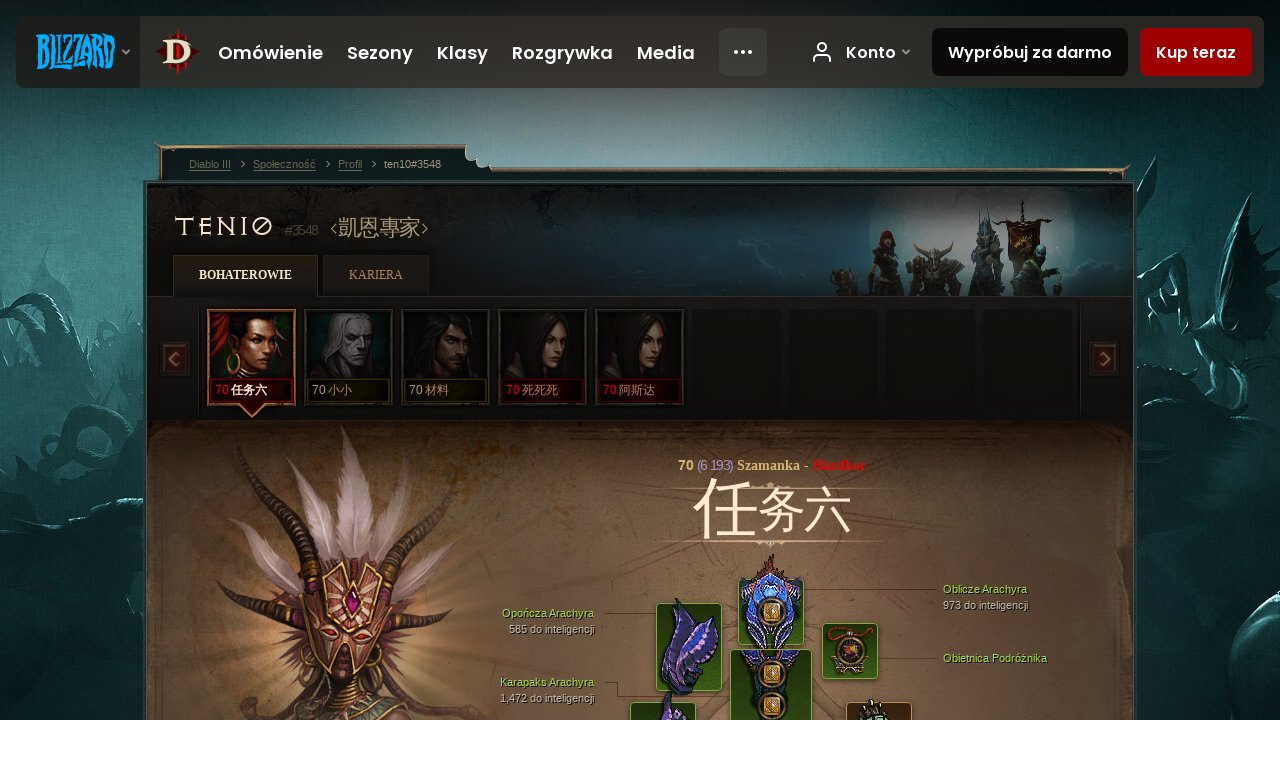

--- FILE ---
content_type: text/html;charset=UTF-8
request_url: https://kr.diablo3.blizzard.com/pl-pl/profile/ten10-3548/hero/61267041
body_size: 13410
content:
<!DOCTYPE html>
<html xmlns="http://www.w3.org/1999/xhtml" xml:lang="pl-pl" lang="pl-pl">
<head xmlns:og="http://ogp.me/ns#" xmlns:fb="http://ogp.me/ns/fb#">
<script type="text/javascript">
//<![CDATA[
var BlzCookieConsent = {
host: "blizzard.com",
onetrustScriptUrl: "https://cdn.cookielaw.org/scripttemplates/otSDKStub.js",
onetrustDomainScript: "22011b0f-2c46-49a3-a7bf-5f98a4d4da65",
cookieInfoUrlPattern: "/cookies/?$"
}
//]]>
</script>
<script type="text/javascript" src="/static/js/libs/cookie-consent-filter-compat.js?v=58-137" defer></script>
<script>
//<![CDATA[
var dataLayer = dataLayer|| [];
dataLayer.push({
"authenticated": "0" });
(function(w,d,s,l,i){w[l]=w[l]||[];w[l].push({"gtm.start":new Date().getTime(),event:"gtm.js"});var f=d.getElementsByTagName(s)[0], j=d.createElement(s),dl=l!="dataLayer"?"&amp;l="+l:"";j.async=true;j.src=
"//www.googletagmanager.com/gtm.js?id="+i+dl;f.parentNode.insertBefore(j,f);})
(window,document,"script","dataLayer","GTM-TVHPB9J");
//]]>
</script>
<meta http-equiv="imagetoolbar" content="false" />
<meta http-equiv="X-UA-Compatible" content="IE=edge,chrome=1" />
<title>ten10#3548 - Społeczność - Diablo III</title>
<link rel="icon" href="/static/images/icons/favicon.ico?v=58-137" type="image/x-icon" />
<link rel="shortcut icon" href="/static/images/icons/favicon.ico?v=58-137" type="image/x-icon" />
<link rel="stylesheet" type="text/css" media="all" href="/static/local-common/css/common-game-site.min.css?v=58-137" />
<link rel="stylesheet" type="text/css" media="all" href="/static/css/legal/ratings.css?v=58-137" />
<link rel="stylesheet" type="text/css" media="all" href="/static/css/d3.css?v=137" />
<link rel="stylesheet" type="text/css" media="all" href="/static/css/tooltips.css?v=137" />
<link rel="stylesheet" type="text/css" media="all" href="/static/css/profile/shared.css?v=58-137" />
<link rel="stylesheet" type="text/css" media="all" href="/static/css/profile/hero.css?v=58-137" />
<link rel="stylesheet" type="text/css" media="all" href="/static/css/tool/gear-calculator/hero-slots.css?v=58-137" />
<!--[if IE 6]> <link rel="stylesheet" type="text/css" media="all" href="/static/css/tooltips-ie6.css?v=137" />
<![endif]-->
<script type="text/javascript" src="/static/local-common/js/third-party.js?v=58-137"></script>
<script type="text/javascript" src="/static/local-common/js/common-game-site.min.js?v=58-137"></script>
<meta name="twitter:card" content="summary" />
<meta name="twitter:title" content="ten10#3548 - Społeczność - Diablo III" />
<meta name="twitter:description" content="Poziom 70 witch-doctor" />
<meta name="twitter:image:src" content="https://assets.diablo3.blizzard.com/d3/icons/portraits/100/witchdoctor_female.png" />
<!--[if IE 6]> <script type="text/javascript">
//<![CDATA[
try { document.execCommand('BackgroundImageCache', false, true) } catch(e) {}
//]]>
</script>
<![endif]-->
<script type="text/javascript">
//<![CDATA[
var Core = Core || {},
Login = Login || {};
Core.staticUrl = '/static';
Core.sharedStaticUrl = '/static/local-common';
Core.baseUrl = '/pl-pl';
Core.projectUrl = '';
Core.cdnUrl = 'https://blzmedia-a.akamaihd.net';
Core.supportUrl = 'http://kr.battle.net/support/';
Core.secureSupportUrl = 'https://kr.battle.net/support/';
Core.project = 'd3';
Core.locale = 'pl-pl';
Core.language = 'pl';
Core.region = 'kr';
Core.shortDateFormat = 'dd.MM.yyyy';
Core.dateTimeFormat = 'dd.MM.yyyy HH:mm';
Core.loggedIn = false;
Core.userAgent = 'web';
Login.embeddedUrl = 'https://kr.battle.net/login/login.frag';
var Flash = Flash || {};
Flash.videoPlayer = 'https://blzmedia-a.akamaihd.net/global-video-player/themes/d3/video-player.swf';
Flash.videoBase = 'https://blzmedia-a.akamaihd.net/d3/media/videos';
Flash.ratingImage = 'https://blzmedia-a.akamaihd.net/global-video-player/ratings/d3/pl-pl.jpg';
Flash.expressInstall = 'https://blzmedia-a.akamaihd.net/global-video-player/expressInstall.swf';
Flash.videoBase = 'https://assets.diablo3.blizzard.com/d3/media/videos';
//]]>
</script>
<meta property="fb:app_id" content="155068716934" />
<meta property="og:site_name" content="Diablo III" />
<meta property="og:locale" content="pl_PL" />
<meta property="og:type" content="website" />
<meta property="og:url" content="https://kr.diablo3.blizzard.com/pl-pl/profile/ten10-3548/hero/61267041" />
<meta property="og:image" content="https://assets.diablo3.blizzard.com/d3/icons/portraits/100/witchdoctor_female.png" />
<meta property="og:image" content="https://blzmedia-a.akamaihd.net/battle.net/logos/og-d3.png" />
<meta property="og:image" content="https://blzmedia-a.akamaihd.net/battle.net/logos/og-blizzard.png" />
<meta property="og:title" content="任务六" />
<meta property="og:description" content="Poziom 70 witch-doctor" />
<link rel="canonical" href="https://kr.diablo3.blizzard.com/pl-pl/profile/ten10-3548/hero/61267041" />
<meta property="d3-cloud-provider" content="aws" />
<meta property="d3-app-name" content="d3-site-prod-kr" />
<meta property="d3-app-version" content="9.5.0" />
</head>
<body class="pl-pl profile profile-hero" itemscope="itemscope" itemtype="http://schema.org/WebPage" data-legal-country="US">
<noscript><iframe src="https://www.googletagmanager.com/ns.html?id=GTM-TVHPB9J"
height="0" width="0" style="display:none;visibility:hidden"></iframe></noscript>
<blz-nav
locale="pl-pl"
content="d3"
link-prefix="https://diablo3.blizzard.com/"
hidden
>
<script async src="https://navbar.blizzard.com/static/v1/nav.js"></script>
</blz-nav>
<div class="bg-wrapper">
<div class="wrapper">
<div id="main-content"></div>
<div class="body" itemscope="itemscope" itemtype="http://schema.org/WebPageElement">
<div class="body-top">
<div class="body-bot">



	<div class="profile-wrapper">
		<div class="profile-head">
			<a href="/pl-pl/profile/ten10-3548/">


	<h2 class="header-2" >					ten10
					<span class="battleTag">#3548</span>
					<span class="clan">凱恩專家</span>
</h2>
			</a>
	<span class="clear"><!-- --></span>
		</div>



	<ul class="tab-menu ">
				<li class="menu-heroes ">
					<a href="/pl-pl/profile/ten10-3548/hero/61267041"
					
					 class="tab-active">
					<span>Bohaterowie</span>
					</a>
				</li>
				<li class="menu-career ">
					<a href="/pl-pl/profile/ten10-3548/career"
					
					>
					<span>Kariera</span>
					</a>
				</li>
	</ul>

		<script type="text/javascript">
		//<![CDATA[
				$(function() {
					Profile.baseUrl = '/pl-pl/profile/ten10-3548/';
					Profile.lastHero = 61267041;
					Profile.heroes = [
							{ id: 61267041, name: '任务六', level: 70, 'class': 'witch-doctor', historyType: 'hero' },
							{ id: 96216540, name: '小小', level: 70, 'class': 'necromancer', historyType: 'hero' },
							{ id: 96129831, name: '材料', level: 70, 'class': 'demon-hunter', historyType: 'hero' },
							{ id: 67085827, name: '死死死', level: 70, 'class': 'demon-hunter', historyType: 'hero' },
							{ id: 86835676, name: '阿斯达', level: 70, 'class': 'demon-hunter', historyType: 'hero' }
					];


						Profile.suppressAjaxLoad = true;

						if (window.history.pushState) {
							var activeHero = Profile.getHero(61267041);
							window.history.replaceState(activeHero, activeHero.name, activeHero.id);
						}
						Profile.bindHistory();
				});
		//]]>
		</script>


		<div class="profile-body" id="profile-body">


	<div class="witch-doctor-female">
		<div class="profile-selector MediaCarousel MediaCarousel--heroes" id="heroes">
			<span class="MediaCarousel-page MediaCarousel-page--right MediaCarousel-page--end"><span></span></span>
			<span class="MediaCarousel-page MediaCarousel-page--left MediaCarousel-page--end"><span></span></span>
			<div class="MediaCarousel-scrollWrap">
				<ul class="hero-tabs MediaCarousel-scroll">


						<li class="MediaCarousel-thumb">
							<a class="hero-tab witch-doctor-female hardcore active" href="61267041" data-tooltip="#hero-tab-tooltip-0">
								<span class="hero-portrait">
								</span>
								<span class="level">70</span>
								<span class="name">任务六</span>
							</a>



	<div id="hero-tab-tooltip-0" style="display:none">
		<div class="hero-tab-tooltip profile-tooltip">
			


	<h2 class="subheader-2" >任务六</h2>

			<p class="d3-color-hardcore">
				<strong>70</strong> female
			</p>
				<p class="d3-color-hardcore">Hardkor
				</p>
		</div>
	</div>
						</li>


						<li class="MediaCarousel-thumb">
							<a class="hero-tab necromancer-male " href="96216540" data-tooltip="#hero-tab-tooltip-1">
								<span class="hero-portrait">
								</span>
								<span class="level">70</span>
								<span class="name">小小</span>
							</a>



	<div id="hero-tab-tooltip-1" style="display:none">
		<div class="hero-tab-tooltip profile-tooltip">
			


	<h2 class="subheader-2" >小小</h2>

			<p >
				<strong>70</strong> male
			</p>
		</div>
	</div>
						</li>


						<li class="MediaCarousel-thumb">
							<a class="hero-tab demon-hunter-male " href="96129831" data-tooltip="#hero-tab-tooltip-2">
								<span class="hero-portrait">
								</span>
								<span class="level">70</span>
								<span class="name">材料</span>
							</a>



	<div id="hero-tab-tooltip-2" style="display:none">
		<div class="hero-tab-tooltip profile-tooltip">
			


	<h2 class="subheader-2" >材料</h2>

			<p >
				<strong>70</strong> male
			</p>
		</div>
	</div>
						</li>


						<li class="MediaCarousel-thumb">
							<a class="hero-tab demon-hunter-female hardcore" href="67085827" data-tooltip="#hero-tab-tooltip-3">
								<span class="hero-portrait">
								</span>
								<span class="level">70</span>
								<span class="name">死死死</span>
							</a>



	<div id="hero-tab-tooltip-3" style="display:none">
		<div class="hero-tab-tooltip profile-tooltip">
			


	<h2 class="subheader-2" >死死死</h2>

			<p class="d3-color-hardcore">
				<strong>70</strong> female
			</p>
				<p class="d3-color-hardcore">Hardkor
				</p>
		</div>
	</div>
						</li>


						<li class="MediaCarousel-thumb">
							<a class="hero-tab demon-hunter-female hardcore" href="86835676" data-tooltip="#hero-tab-tooltip-4">
								<span class="hero-portrait">
								</span>
								<span class="level">70</span>
								<span class="name">阿斯达</span>
							</a>



	<div id="hero-tab-tooltip-4" style="display:none">
		<div class="hero-tab-tooltip profile-tooltip">
			


	<h2 class="subheader-2" >阿斯达</h2>

			<p class="d3-color-hardcore">
				<strong>70</strong> female
			</p>
				<p class="d3-color-hardcore">Hardkor
				</p>
		</div>
	</div>
						</li>
							<li class="MediaCarousel-thumb">
								<span class="hero-tab empty-hero"></span>
							</li>
							<li class="MediaCarousel-thumb">
								<span class="hero-tab empty-hero"></span>
							</li>
							<li class="MediaCarousel-thumb">
								<span class="hero-tab empty-hero"></span>
							</li>
							<li class="MediaCarousel-thumb">
								<span class="hero-tab empty-hero"></span>
							</li>
				</ul>
			</div>
		</div>

		<div class="profile-sheet">




	<h2 class="class" >				<a href="/pl-pl/class/witch-doctor/">

					<span><strong>70<span class="paragon-level">(6 193)</span></strong> Szamanka</span>
						<span> - </span>
						<strong class="d3-color-hardcore">Hardkor</strong>

				</a>
</h2>

			

	<h2 class="header-2 name" >任务六</h2>


			<div class="paperdoll" id="paperdoll">

		<div class="weapon-flourish main-hand-flourish elemental-poison"></div>

	<ul class="gear-slots">
	<li class="slot-head">

				<a class="slot-link" href="/pl-pl/item/arachyrs-visage-Unique_Helm_Set_02_p3" data-d3tooltip="item-profile/28323550~61267041~arachyrs-visage~Unique_Helm_Set_02_p3">
				<span class="d3-icon d3-icon-item d3-icon-item-green">
					<span class="icon-item-gradient">
						<span class="icon-item-inner"></span>
					</span>
				</span>

					<span class="image">
					<img src="https://assets.diablo3.blizzard.com/d3/icons/items/large/unique_helm_set_02_p3_witchdoctor_male.png" alt="" />
				</span>

		<span class="sockets-wrapper">
			<span class="sockets-align">
					<span class="socket">
						<img class="gem" src="https://assets.diablo3.blizzard.com/d3/icons/items/small/x1_topaz_10_demonhunter_male.png" />
					</span><br />
			</span>
		</span>
				</a>



	</li>
	<li class="slot-torso">

				<a class="slot-link" href="/pl-pl/item/arachyrs-carapace-Unique_Chest_Set_02_p3" data-d3tooltip="item-profile/28323550~61267041~arachyrs-carapace~Unique_Chest_Set_02_p3">
				<span class="d3-icon d3-icon-item d3-icon-item-green">
					<span class="icon-item-gradient">
						<span class="icon-item-inner"></span>
					</span>
				</span>

					<span class="image">
					<img src="https://assets.diablo3.blizzard.com/d3/icons/items/large/unique_chest_set_02_p3_witchdoctor_male.png" alt="" />
				</span>

		<span class="sockets-wrapper">
			<span class="sockets-align">
					<span class="socket">
						<img class="gem" src="https://assets.diablo3.blizzard.com/d3/icons/items/small/x1_topaz_10_demonhunter_male.png" />
					</span><br />
					<span class="socket">
						<img class="gem" src="https://assets.diablo3.blizzard.com/d3/icons/items/small/x1_topaz_10_demonhunter_male.png" />
					</span><br />
					<span class="socket">
						<img class="gem" src="https://assets.diablo3.blizzard.com/d3/icons/items/small/x1_topaz_10_demonhunter_male.png" />
					</span><br />
			</span>
		</span>
				</a>



	</li>
	<li class="slot-feet">

				<a class="slot-link" href="/pl-pl/item/arachyrs-stride-Unique_Boots_Set_02_p3" data-d3tooltip="item-profile/28323550~61267041~arachyrs-stride~Unique_Boots_Set_02_p3">
				<span class="d3-icon d3-icon-item d3-icon-item-green">
					<span class="icon-item-gradient">
						<span class="icon-item-inner"></span>
					</span>
				</span>

					<span class="image">
					<img src="https://assets.diablo3.blizzard.com/d3/icons/items/large/unique_boots_set_02_p3_witchdoctor_male.png" alt="" />
				</span>

				</a>



	</li>
	<li class="slot-hands">

				<a class="slot-link" href="/pl-pl/item/arachyrs-claws-Unique_Gloves_Set_02_p3" data-d3tooltip="item-profile/28323550~61267041~arachyrs-claws~Unique_Gloves_Set_02_p3">
				<span class="d3-icon d3-icon-item d3-icon-item-green">
					<span class="icon-item-gradient">
						<span class="icon-item-inner"></span>
					</span>
				</span>

					<span class="image">
					<img src="https://assets.diablo3.blizzard.com/d3/icons/items/large/unique_gloves_set_02_p3_witchdoctor_male.png" alt="" />
				</span>

				</a>



	</li>
	<li class="slot-shoulders">

				<a class="slot-link" href="/pl-pl/item/arachyrs-mantle-Unique_Shoulder_Set_02_p3" data-d3tooltip="item-profile/28323550~61267041~arachyrs-mantle~Unique_Shoulder_Set_02_p3">
				<span class="d3-icon d3-icon-item d3-icon-item-green">
					<span class="icon-item-gradient">
						<span class="icon-item-inner"></span>
					</span>
				</span>

					<span class="image">
					<img src="https://assets.diablo3.blizzard.com/d3/icons/items/large/unique_shoulder_set_02_p3_witchdoctor_male.png" alt="" />
				</span>

				</a>



	</li>
	<li class="slot-legs">

				<a class="slot-link" href="/pl-pl/item/arachyrs-legs-Unique_Pants_Set_02_p3" data-d3tooltip="item-profile/28323550~61267041~arachyrs-legs~Unique_Pants_Set_02_p3">
				<span class="d3-icon d3-icon-item d3-icon-item-green">
					<span class="icon-item-gradient">
						<span class="icon-item-inner"></span>
					</span>
				</span>

					<span class="image">
					<img src="https://assets.diablo3.blizzard.com/d3/icons/items/large/unique_pants_set_02_p3_witchdoctor_male.png" alt="" />
				</span>

		<span class="sockets-wrapper">
			<span class="sockets-align">
					<span class="socket">
						<img class="gem" src="https://assets.diablo3.blizzard.com/d3/icons/items/small/x1_topaz_10_demonhunter_male.png" />
					</span><br />
					<span class="socket">
						<img class="gem" src="https://assets.diablo3.blizzard.com/d3/icons/items/small/x1_topaz_10_demonhunter_male.png" />
					</span><br />
			</span>
		</span>
				</a>



	</li>
	<li class="slot-bracers">

				<a class="slot-link" href="/pl-pl" data-d3tooltip="item-profile/28323550~61267041~lakumbas-ornament~P4_Unique_Bracer_102">
				<span class="d3-icon d3-icon-item d3-icon-item-orange">
					<span class="icon-item-gradient">
						<span class="icon-item-inner"></span>
					</span>
				</span>

					<span class="image">
					<img src="https://assets.diablo3.blizzard.com/d3/icons/items/large/p4_unique_bracer_102_demonhunter_male.png" alt="" />
				</span>

				</a>



	</li>
	<li class="slot-mainHand">

				<a class="slot-link" href="/pl-pl/item/sacred-harvester-P1_CeremonialDagger_norm_unique_01" data-d3tooltip="item-profile/28323550~61267041~sacred-harvester~P1_CeremonialDagger_norm_unique_01">
				<span class="d3-icon d3-icon-item d3-icon-item-orange">
					<span class="icon-item-gradient">
						<span class="icon-item-inner"></span>
					</span>
				</span>

					<span class="image">
					<img src="https://assets.diablo3.blizzard.com/d3/icons/items/large/p1_ceremonialdagger_norm_unique_01_witchdoctor_male.png" alt="" />
				</span>

		<span class="sockets-wrapper">
			<span class="sockets-align">
					<span class="socket">
						<img class="gem" src="https://assets.diablo3.blizzard.com/d3/icons/items/small/x1_emerald_10_demonhunter_male.png" />
					</span><br />
			</span>
		</span>
				</a>



	</li>
	<li class="slot-offHand">

				<a class="slot-link" href="/pl-pl/item/vile-hive-P4_Unique_Mojo_001" data-d3tooltip="item-profile/28323550~61267041~vile-hive~P4_Unique_Mojo_001">
				<span class="d3-icon d3-icon-item d3-icon-item-orange">
					<span class="icon-item-gradient">
						<span class="icon-item-inner"></span>
					</span>
				</span>

					<span class="image">
					<img src="https://assets.diablo3.blizzard.com/d3/icons/items/large/p4_unique_mojo_001_witchdoctor_male.png" alt="" />
				</span>

				</a>



	</li>
	<li class="slot-waist">

				<a class="slot-link" href="/pl-pl/item/bakuli-jungle-wraps-P61_Unique_Belt_007" data-d3tooltip="item-profile/28323550~61267041~bakuli-jungle-wraps~P61_Unique_Belt_007">
				<span class="d3-icon d3-icon-item d3-icon-item-orange">
					<span class="icon-item-gradient">
						<span class="icon-item-inner"></span>
					</span>
				</span>

					<span class="image">
					<img src="https://assets.diablo3.blizzard.com/d3/icons/items/large/p61_unique_belt_007_witchdoctor_male.png" alt="" />
				</span>

				</a>



	</li>
	<li class="slot-rightFinger">

				<a class="slot-link" href="/pl-pl/item/the-compass-rose-Unique_Ring_013_x1" data-d3tooltip="item-profile/28323550~61267041~the-compass-rose~Unique_Ring_013_x1">
				<span class="d3-icon d3-icon-item d3-icon-item-green">
					<span class="icon-item-gradient">
						<span class="icon-item-inner"></span>
					</span>
				</span>

					<span class="image">
					<img src="https://assets.diablo3.blizzard.com/d3/icons/items/large/unique_ring_013_x1_witchdoctor_male.png" alt="" />
				</span>

		<span class="sockets-wrapper">
			<span class="sockets-align">
					<span class="socket">
						<img class="gem" src="https://assets.diablo3.blizzard.com/d3/icons/items/small/unique_gem_018_x1_demonhunter_male.png" />
					</span><br />
			</span>
		</span>
				</a>



	</li>
	<li class="slot-leftFinger">

				<a class="slot-link" href="/pl-pl/item/ring-of-emptiness-P42_Unique_Ring_Haunt" data-d3tooltip="item-profile/28323550~61267041~ring-of-emptiness~P42_Unique_Ring_Haunt">
				<span class="d3-icon d3-icon-item d3-icon-item-orange">
					<span class="icon-item-gradient">
						<span class="icon-item-inner"></span>
					</span>
				</span>

					<span class="image">
					<img src="https://assets.diablo3.blizzard.com/d3/icons/items/large/p42_unique_ring_haunt_witchdoctor_male.png" alt="" />
				</span>

				</a>



	</li>
	<li class="slot-neck">

				<a class="slot-link" href="/pl-pl/item/the-travelers-pledge-Unique_Amulet_008_x1" data-d3tooltip="item-profile/28323550~61267041~the-travelers-pledge~Unique_Amulet_008_x1">
				<span class="d3-icon d3-icon-item d3-icon-item-green">
					<span class="icon-item-gradient">
						<span class="icon-item-inner"></span>
					</span>
				</span>

					<span class="image">
					<img src="https://assets.diablo3.blizzard.com/d3/icons/items/large/unique_amulet_008_x1_witchdoctor_male.png" alt="" />
				</span>

		<span class="sockets-wrapper">
			<span class="sockets-align">
					<span class="socket">
						<img class="gem" src="https://assets.diablo3.blizzard.com/d3/icons/items/small/unique_gem_015_x1_demonhunter_male.png" />
					</span><br />
			</span>
		</span>
				</a>



	</li>

	</ul>

	<ul class="gear-labels" id="gear-labels">


		<li class="gear-label slot-head">
				<a href="/pl-pl/item/arachyrs-visage-Unique_Helm_Set_02_p3"
				   data-d3tooltip="item-profile/28323550~61267041~arachyrs-visage~Unique_Helm_Set_02_p3"
				   class="label-link d3-color-green">
						<span class="item-name">Oblicze Arachyra</span>
						<span class="bonus-value bonus-740 long-bonus"
							 style="display:none">
						Zmniejsza wszystkie koszty zasobów o 12.5%.
						</span>
						<span class="bonus-value bonus-392 long-bonus"
							 style="display:none">
						Gniazda (0)
						</span>
						<span class="bonus-value bonus-1211 long-bonus"
							 style="display:none">
						993 do witalności
						</span>
						<span class="bonus-value bonus-1076 long-bonus"
							 style="display:none">
						+2 m do zasięgu podnoszenia złota i kul zdrowia
						</span>
						<span class="bonus-value bonus-253 long-bonus"
							 style="display:none">
						6% większa szansa na trafienie krytyczne
						</span>
						<span class="bonus-value bonus-1210 long-bonus"
							>
						973 do inteligencji
						</span>
				</a>


		</li>


		<li class="gear-label slot-torso">
				<a href="/pl-pl/item/arachyrs-carapace-Unique_Chest_Set_02_p3"
				   data-d3tooltip="item-profile/28323550~61267041~arachyrs-carapace~Unique_Chest_Set_02_p3"
				   class="label-link d3-color-green">
						<span class="item-name">Karapaks Arachyra</span>
						<span class="bonus-value bonus-392 long-bonus"
							 style="display:none">
						Gniazda (0)
						</span>
						<span class="bonus-value bonus-1131 long-bonus"
							 style="display:none">
						Obniża obrażenia zadawane przez przeciwników elitarnych o 11%
						</span>
						<span class="bonus-value bonus-86 long-bonus"
							 style="display:none">
						Kule zdrowia i mikstury przywracają 37,525 pkt. życia
						</span>
						<span class="bonus-value bonus-1211 long-bonus"
							 style="display:none">
						594 do witalności
						</span>
						<span class="bonus-value bonus-1210 long-bonus"
							>
						1,472 do inteligencji
						</span>
				</a>


		</li>


		<li class="gear-label slot-feet">
				<a href="/pl-pl/item/arachyrs-stride-Unique_Boots_Set_02_p3"
				   data-d3tooltip="item-profile/28323550~61267041~arachyrs-stride~Unique_Boots_Set_02_p3"
				   class="label-link d3-color-green">
						<span class="item-name">Krok Arachyra</span>
						<span class="bonus-value bonus-126 long-bonus"
							 style="display:none">
						Regeneruje 6,172 pkt. życia na sek.
						</span>
						<span class="bonus-value bonus-86 long-bonus"
							 style="display:none">
						Kule zdrowia i mikstury przywracają 34,652 pkt. życia
						</span>
						<span class="bonus-value bonus-1211 long-bonus"
							 style="display:none">
						629 do witalności
						</span>
						<span class="bonus-value bonus-1210 long-bonus"
							>
						636 do inteligencji
						</span>
				</a>


		</li>


		<li class="gear-label slot-hands">
				<a href="/pl-pl/item/arachyrs-claws-Unique_Gloves_Set_02_p3"
				   data-d3tooltip="item-profile/28323550~61267041~arachyrs-claws~Unique_Gloves_Set_02_p3"
				   class="label-link d3-color-green">
						<span class="item-name">Szpony Arachyra</span>
						<span class="bonus-value bonus-77 long-bonus"
							 style="display:none">
						246 pkt. doświadczenia za zabicie potwora
						</span>
						<span class="bonus-value bonus-258 long-bonus"
							 style="display:none">
						46% większe obrażenia od trafień krytycznych
						</span>
						<span class="bonus-value bonus-253 long-bonus"
							 style="display:none">
						9% większa szansa na trafienie krytyczne
						</span>
						<span class="bonus-value bonus-1210 long-bonus"
							>
						925 do inteligencji
						</span>
						<span class="bonus-value bonus-1355 long-bonus"
							 style="display:none">
						Szansa na zadanie 0.2% obrażeń obszarowych przy trafieniu
						</span>
				</a>


		</li>


		<li class="gear-label slot-shoulders">
				<a href="/pl-pl/item/arachyrs-mantle-Unique_Shoulder_Set_02_p3"
				   data-d3tooltip="item-profile/28323550~61267041~arachyrs-mantle~Unique_Shoulder_Set_02_p3"
				   class="label-link d3-color-green">
						<span class="item-name">Opończa Arachyra</span>
						<span class="bonus-value bonus-339 long-bonus"
							 style="display:none">
						7,749 obrażeń od cierni
						</span>
						<span class="bonus-value bonus-96 long-bonus"
							 style="display:none">
						+128 do odporności na wszystkie żywioły
						</span>
						<span class="bonus-value bonus-1211 long-bonus"
							 style="display:none">
						630 do witalności
						</span>
						<span class="bonus-value bonus-1076 long-bonus"
							 style="display:none">
						+2 m do zasięgu podnoszenia złota i kul zdrowia
						</span>
						<span class="bonus-value bonus-1210 long-bonus"
							>
						585 do inteligencji
						</span>
						<span class="bonus-value bonus-1355 long-bonus"
							 style="display:none">
						Szansa na zadanie 0.2% obrażeń obszarowych przy trafieniu
						</span>
				</a>


		</li>


		<li class="gear-label slot-legs">
				<a href="/pl-pl/item/arachyrs-legs-Unique_Pants_Set_02_p3"
				   data-d3tooltip="item-profile/28323550~61267041~arachyrs-legs~Unique_Pants_Set_02_p3"
				   class="label-link d3-color-green">
						<span class="item-name">Nogawice Arachyra</span>
						<span class="bonus-value bonus-353 long-bonus"
							 style="display:none">
						6,622 pkt. życia za każde zabicie
						</span>
						<span class="bonus-value bonus-392 long-bonus"
							 style="display:none">
						Gniazda (0)
						</span>
						<span class="bonus-value bonus-34 long-bonus"
							 style="display:none">
						764 pkt. pancerza
						</span>
						<span class="bonus-value bonus-1211 long-bonus"
							 style="display:none">
						623 do witalności
						</span>
						<span class="bonus-value bonus-1210 long-bonus"
							>
						1,181 do inteligencji
						</span>
				</a>


		</li>


		<li class="gear-label slot-bracers">
				<a href="/pl-pl"
				   data-d3tooltip="item-profile/28323550~61267041~lakumbas-ornament~P4_Unique_Bracer_102"
				   class="label-link d3-color-orange">
						<span class="item-name">Ornament Lakumby</span>
						<span class="bonus-value bonus-244 long-bonus"
							 style="display:none">
						Dodaje 20% do obrażeń od ognia
						</span>
						<span class="bonus-value bonus-1211 long-bonus"
							 style="display:none">
						557 do witalności
						</span>
						<span class="bonus-value bonus-253 long-bonus"
							 style="display:none">
						6% większa szansa na trafienie krytyczne
						</span>
						<span class="bonus-value bonus-1210 long-bonus"
							>
						552 do inteligencji
						</span>
				</a>


		</li>


		<li class="gear-label slot-mainHand">
				<a href="/pl-pl/item/sacred-harvester-P1_CeremonialDagger_norm_unique_01"
				   data-d3tooltip="item-profile/28323550~61267041~sacred-harvester~P1_CeremonialDagger_norm_unique_01"
				   class="label-link d3-color-orange">
						<span class="item-name">Święty Żniwiarz</span>
						<span class="weapon-dps">
						3 101,6 ONS
					</span>
						<span class="bonus-value bonus-392 long-bonus"
							 style="display:none">
						Gniazda (0)
						</span>
						<span class="bonus-value bonus-241 long-bonus"
							 style="display:none">
						10% obrażeń
						</span>
						<span class="bonus-value bonus-1211 long-bonus"
							 style="display:none">
						964 do witalności
						</span>
						<span class="bonus-value bonus-258 long-bonus"
							 style="display:none">
						130% większe obrażenia od trafień krytycznych
						</span>
						<span class="bonus-value bonus-1210 long-bonus"
							>
						893 do inteligencji
						</span>
				</a>


		</li>


		<li class="gear-label slot-offHand">
				<a href="/pl-pl/item/vile-hive-P4_Unique_Mojo_001"
				   data-d3tooltip="item-profile/28323550~61267041~vile-hive~P4_Unique_Mojo_001"
				   class="label-link d3-color-orange">
						<span class="item-name">Plugawe Gniazdo</span>
						<span class="bonus-value bonus-1211 long-bonus"
							 style="display:none">
						921 do witalności
						</span>
						<span class="bonus-value bonus-253 long-bonus"
							 style="display:none">
						10% większa szansa na trafienie krytyczne
						</span>
						<span class="bonus-value bonus-1210 long-bonus"
							>
						958 do inteligencji
						</span>
				</a>


		</li>


		<li class="gear-label slot-waist">
				<a href="/pl-pl/item/bakuli-jungle-wraps-P61_Unique_Belt_007"
				   data-d3tooltip="item-profile/28323550~61267041~bakuli-jungle-wraps~P61_Unique_Belt_007"
				   class="label-link d3-color-orange">
						<span class="item-name">Dżunglowe Owijacze Bakuli</span>
						<span class="bonus-value bonus-77 long-bonus"
							 style="display:none">
						231 pkt. doświadczenia za zabicie potwora
						</span>
						<span class="bonus-value bonus-34 long-bonus"
							 style="display:none">
						466 pkt. pancerza
						</span>
						<span class="bonus-value bonus-96 long-bonus"
							 style="display:none">
						+114 do odporności na wszystkie żywioły
						</span>
						<span class="bonus-value bonus-1211 long-bonus"
							 style="display:none">
						586 do witalności
						</span>
						<span class="bonus-value bonus-1210 long-bonus"
							>
						553 do inteligencji
						</span>
				</a>


		</li>


		<li class="gear-label slot-rightFinger">
				<a href="/pl-pl/item/the-compass-rose-Unique_Ring_013_x1"
				   data-d3tooltip="item-profile/28323550~61267041~the-compass-rose~Unique_Ring_013_x1"
				   class="label-link d3-color-green">
						<span class="item-name">Róża Wiatrów</span>
						<span class="bonus-value bonus-392 long-bonus"
							 style="display:none">
						Gniazda (0)
						</span>
						<span class="bonus-value bonus-1211 long-bonus"
							 style="display:none">
						615 do witalności
						</span>
						<span class="bonus-value bonus-258 long-bonus"
							 style="display:none">
						49% większe obrażenia od trafień krytycznych
						</span>
						<span class="bonus-value bonus-253 long-bonus"
							 style="display:none">
						6% większa szansa na trafienie krytyczne
						</span>
						<span class="bonus-value bonus-1210 long-bonus"
							>
						619 do inteligencji
						</span>
				</a>


		</li>


		<li class="gear-label slot-leftFinger">
				<a href="/pl-pl/item/ring-of-emptiness-P42_Unique_Ring_Haunt"
				   data-d3tooltip="item-profile/28323550~61267041~ring-of-emptiness~P42_Unique_Ring_Haunt"
				   class="label-link d3-color-orange">
						<span class="item-name">Pierścień Pustki</span>
						<span class="bonus-value bonus-203 long-bonus"
							 style="display:none">
						0.07% większa szybkość ataku
						</span>
						<span class="bonus-value bonus-135 long-bonus"
							 style="display:none">
						15% pkt. życia
						</span>
						<span class="bonus-value bonus-253 long-bonus"
							 style="display:none">
						6% większa szansa na trafienie krytyczne
						</span>
						<span class="bonus-value bonus-1210 long-bonus"
							>
						597 do inteligencji
						</span>
				</a>


		</li>


		<li class="gear-label slot-neck">
				<a href="/pl-pl/item/the-travelers-pledge-Unique_Amulet_008_x1"
				   data-d3tooltip="item-profile/28323550~61267041~the-travelers-pledge~Unique_Amulet_008_x1"
				   class="label-link d3-color-green">
						<span class="item-name">Obietnica Podróżnika</span>
						<span class="bonus-value bonus-77 long-bonus"
							 style="display:none">
						229 pkt. doświadczenia za zabicie potwora
						</span>
						<span class="bonus-value bonus-392 long-bonus"
							 style="display:none">
						Gniazda (0)
						</span>
						<span class="bonus-value bonus-244 long-bonus"
							 style="display:none">
						Dodaje 20% do obrażeń od ognia
						</span>
						<span class="bonus-value bonus-258 long-bonus"
							 style="display:none">
						85% większe obrażenia od trafień krytycznych
						</span>
						<span class="bonus-value bonus-1128 long-bonus"
							 style="display:none">
						Obniża obrażenia od ataków dystansowych o 7%
						</span>
						<span class="bonus-value bonus-253 long-bonus"
							 style="display:none">
						10% większa szansa na trafienie krytyczne
						</span>
				</a>


		</li>
	</ul>

	<ul class="gear-lines">
				<li class="slot-head"></li>
				<li class="slot-torso"></li>
				<li class="slot-feet"></li>
				<li class="slot-hands"></li>
				<li class="slot-shoulders"></li>
				<li class="slot-legs"></li>
				<li class="slot-bracers"></li>
				<li class="slot-mainHand"></li>
				<li class="slot-offHand"></li>
				<li class="slot-waist"></li>
				<li class="slot-rightFinger"></li>
				<li class="slot-leftFinger"></li>
				<li class="slot-neck"></li>
	</ul>
			</div>


		<div class="gear-bonuses" id="bonuses">
			

	<h3 class="header-3" ><span class="help-icon tip" data-tooltip="#gear-bonuses-tooltip"></span>Premie od wyposażenia</h3>


			<div id="gear-bonuses-tooltip" style="display: none;">
				<div class="profile-tooltip">
					


	<h2 class="subheader-2" >Premie od wyposażenia</h2>

					<p>Tutaj znajdziesz najczęściej występujące premie od wyposażenia. Możesz wybrać premię, by zobaczyć, które przedmioty ją dają.</p>
				</div>
			</div>

			<ul>
					<li>
						<a href="javascript:;" class="bonus-stat" data-bonus-index="1210">
							<span class="bonus-radio active"></span>9,944 do inteligencji
						</a>
					</li>
					<li>
						<a href="javascript:;" class="bonus-stat" data-bonus-index="1211">
							<span class="bonus-radio"></span>7,112 do witalności
						</a>
					</li>
					<li>
						<a href="javascript:;" class="bonus-stat" data-bonus-index="253">
							<span class="bonus-radio"></span>53% większa szansa na trafienie krytyczne
						</a>
					</li>
					<li>
						<a href="javascript:;" class="bonus-stat" data-bonus-index="392">
							<span class="bonus-radio"></span>Gniazda (0)
						</a>
					</li>
					<li>
						<a href="javascript:;" class="bonus-stat" data-bonus-index="258">
							<span class="bonus-radio"></span>310% większe obrażenia od trafień krytycznych
						</a>
					</li>
			</ul>
		</div>

	<span class="clear"><!-- --></span>
		</div>

		<div class="profile-lower">

			<div class="profile-overview" id="overview">


	<div class="page-section skills">
			<div class="section-header ">
				

	<h3 class="header-3" >Umiejętności</h3>


			</div>

		<div class="section-body">
		<a href="/pl-pl/calculator/" class="profile-link">
			Przeglądaj w kalkulatorze umiejętności
			<span class="icon-frame icon-frame-text">
				<span class="icon-16 icon-16-rarrow"></span>
			</span>
		</a>

		<div class="skills-wrapper">

			<ul class="active-skills clear-after">

						<li>
							<div id="active-skill-tooltip-0" style="display:none;">
	<div class="d3-tooltip d3-tooltip-skill">



	<div class="tooltip-head">
		<h3 class="">Klątwa</h3>
	</div>

	<div class="tooltip-body ">




		<span class="d3-icon d3-icon-skill d3-icon-skill-64 " style="background-image: url('https://assets.diablo3.blizzard.com/d3/icons/skills/64/witchdoctor_hex.png'); width: 64px; height: 64px;">
			<span class="frame"></span>
		</span>

			<div class="description">
					<p><span class="d3-color-gold">Czas odnowienia:</span> <span class="d3-color-green">15</span> sek.</p>

<p>Na <span class="d3-color-green">12</span> sek. przywołujesz szamana fetyszów, który będzie zmieniał grupy wrogów w kurczaki. Zmienieni wrogowie nie mogą wykonywać żadnych działań ofensywnych.</p>
				
					<p class="special">Obronne</p>
				<p class="subtle">Odblokowywana na poziomie <em>22</em></p>
			</div>

	</div>


	<div class="tooltip-extension rune-extension">
	<span class="d3-icon d3-icon-rune d3-icon-rune-large">
		<span class="rune-e"></span>
	</span>
				

	<h3 class="header-3" >Fatum</h3>

					<p>Wrogowie pod wpływem Klątwy otrzymują <span class="d3-color-green">15%</span> dodatkowych obrażeń.</p>
				<p class="subtle">Odblokowywana na poziomie <em>31</em></p>
	</div>

	</div>
							</div>

							<a id="active-skill-tooltip-0-link" href="/pl-pl/class/witch-doctor/active/hex" data-tooltip="#active-skill-tooltip-0">



		<span class="d3-icon d3-icon-skill d3-icon-skill-42 " style="background-image: url('https://assets.diablo3.blizzard.com/d3/icons/skills/42/witchdoctor_hex.png'); width: 42px; height: 42px;">
			<span class="frame"></span>
		</span>
								<span class="skill-name">
									Klątwa
									<span class="rune-name">
										Fatum
									</span>
								</span>
							</a>
							<span class="slot slot-primary"></span>

		<script type="text/javascript">
		//<![CDATA[
								$(function() {
									$("#active-skill-tooltip-0-link").data("tooltip-options", {className: "ui-tooltip-d3"});
								});
		//]]>
		</script>
						</li>

						<li>
							<div id="active-skill-tooltip-1" style="display:none;">
	<div class="d3-tooltip d3-tooltip-skill">



	<div class="tooltip-head">
		<h3 class="">Opętanie</h3>
	</div>

	<div class="tooltip-body ">




		<span class="d3-icon d3-icon-skill d3-icon-skill-64 " style="background-image: url('https://assets.diablo3.blizzard.com/d3/icons/skills/64/witchdoctor_haunt.png'); width: 64px; height: 64px;">
			<span class="frame"></span>
		</span>

			<div class="description">
					<p><span class="d3-color-gold">Koszt:</span> <span class="d3-color-green">50</span> pkt. many.</p>

<p>Wysyłasz na wroga ducha, który będzie zadawał obrażenia od <span class="d3-color-green">zimna</span> równe <span class="d3-color-green">4000%</span> obrażeń od broni przez <span class="d3-color-green">12</span> sek. Jeżeli wróg zginie, duch zaatakuje następną ofiarę w pobliżu.</p>

<p><span class="d3-color-yellow">Przeciwnik może znajdować się naraz pod wpływem tylko jednego Opętania.</span></p>
				
					<p class="special">Dodatkowe</p>
				<p class="subtle">Odblokowywana na poziomie <em>12</em></p>
			</div>

	</div>


	<div class="tooltip-extension rune-extension">
	<span class="d3-icon d3-icon-rune d3-icon-rune-large">
		<span class="rune-d"></span>
	</span>
				

	<h3 class="header-3" >Wysysający Duch</h3>

					<p>Duch przywraca ci <span class="d3-color-green">12</span> pkt. many na sekundę.</p>

<p>Opętanie zadaje teraz obrażenia <span class="d3-color-green">fizyczne</span>.</p>
				<p class="subtle">Odblokowywana na poziomie <em>57</em></p>
	</div>

	</div>
							</div>

							<a id="active-skill-tooltip-1-link" href="/pl-pl/class/witch-doctor/active/haunt" data-tooltip="#active-skill-tooltip-1">



		<span class="d3-icon d3-icon-skill d3-icon-skill-42 " style="background-image: url('https://assets.diablo3.blizzard.com/d3/icons/skills/42/witchdoctor_haunt.png'); width: 42px; height: 42px;">
			<span class="frame"></span>
		</span>
								<span class="skill-name">
									Opętanie
									<span class="rune-name">
										Wysysający Duch
									</span>
								</span>
							</a>
							<span class="slot slot-secondary"></span>

		<script type="text/javascript">
		//<![CDATA[
								$(function() {
									$("#active-skill-tooltip-1-link").data("tooltip-options", {className: "ui-tooltip-d3"});
								});
		//]]>
		</script>
						</li>

						<li>
							<div id="active-skill-tooltip-2" style="display:none;">
	<div class="d3-tooltip d3-tooltip-skill">



	<div class="tooltip-head">
		<h3 class="">Duchowa Wędrówka</h3>
	</div>

	<div class="tooltip-body ">




		<span class="d3-icon d3-icon-skill d3-icon-skill-64 " style="background-image: url('https://assets.diablo3.blizzard.com/d3/icons/skills/64/witchdoctor_spiritwalk.png'); width: 64px; height: 64px;">
			<span class="frame"></span>
		</span>

			<div class="description">
					<p><span class="d3-color-gold">Czas odnowienia:</span> <span class="d3-color-green">10</span> sek.</p>

<p>Opuszczasz swoje ciało i wchodzisz do krainy duchów na <span class="d3-color-green">2</span> sek. W krainie duchów możesz się swobodnie poruszać.</p>

<p><span class="d3-color-yellow">Odliczanie czasu odnowienia dla tej umiejętności rozpoczyna się w chwili ustania efektów jej działania.</span></p>
				
					<p class="special">Obronne</p>
				<p class="subtle">Odblokowywana na poziomie <em>16</em></p>
			</div>

	</div>


	<div class="tooltip-extension rune-extension">
	<span class="d3-icon d3-icon-rune d3-icon-rune-large">
		<span class="rune-d"></span>
	</span>
				

	<h3 class="header-3" >Szacowny Gość</h3>

					<p>Odzyskujesz <span class="d3-color-green">20%</span> maksymalnej wartości punktów many, kiedy aktywujesz Duchową Wędrówkę.</p>
				<p class="subtle">Odblokowywana na poziomie <em>29</em></p>
	</div>

	</div>
							</div>

							<a id="active-skill-tooltip-2-link" href="/pl-pl/class/witch-doctor/active/spirit-walk" data-tooltip="#active-skill-tooltip-2">



		<span class="d3-icon d3-icon-skill d3-icon-skill-42 " style="background-image: url('https://assets.diablo3.blizzard.com/d3/icons/skills/42/witchdoctor_spiritwalk.png'); width: 42px; height: 42px;">
			<span class="frame"></span>
		</span>
								<span class="skill-name">
									Duchowa Wędrówka
									<span class="rune-name">
										Szacowny Gość
									</span>
								</span>
							</a>
							<span class="slot slot-1"></span>

		<script type="text/javascript">
		//<![CDATA[
								$(function() {
									$("#active-skill-tooltip-2-link").data("tooltip-options", {className: "ui-tooltip-d3"});
								});
		//]]>
		</script>
						</li>

						<li>
							<div id="active-skill-tooltip-3" style="display:none;">
	<div class="d3-tooltip d3-tooltip-skill">



	<div class="tooltip-head">
		<h3 class="">Ogniste Nietoperze</h3>
	</div>

	<div class="tooltip-body ">




		<span class="d3-icon d3-icon-skill d3-icon-skill-64 " style="background-image: url('https://assets.diablo3.blizzard.com/d3/icons/skills/64/witchdoctor_firebats.png'); width: 64px; height: 64px;">
			<span class="frame"></span>
		</span>

			<div class="description">
					<p><span class="d3-color-gold">Koszt:</span> <span class="d3-color-green">125</span> pkt. many.</p>

<p>Przywołujesz stado ognistych nietoperzy, które będą palić znajdujących się przed tobą wrogów zadając obrażenia od <span class="d3-color-green">ognia</span> równe <span class="d3-color-green">475%</span> obrażeń od broni.</p>
				
					<p class="special">Dodatkowe</p>
				<p class="subtle">Odblokowywana na poziomie <em>5</em></p>
			</div>

	</div>


	<div class="tooltip-extension rune-extension">
	<span class="d3-icon d3-icon-rune d3-icon-rune-large">
		<span class="rune-e"></span>
	</span>
				

	<h3 class="header-3" >Chmara Nietoperzy</h3>

					<p>Przywołujesz chmarę nietoperzy, które zadają pobliskim wrogom obrażenia od <span class="d3-color-green">ognia</span> równe <span class="d3-color-green">425%</span> obrażeń od broni. Obrażenia zadawane przez nietoperze wzrastają co sekundę, aż do maksymalnej wartości <span class="d3-color-green">850%</span> obrażeń od broni po upływie <span class="d3-color-green">3</span> sek.</p>
				<p class="subtle">Odblokowywana na poziomie <em>56</em></p>
	</div>

	</div>
							</div>

							<a id="active-skill-tooltip-3-link" href="/pl-pl/class/witch-doctor/active/firebats" data-tooltip="#active-skill-tooltip-3">



		<span class="d3-icon d3-icon-skill d3-icon-skill-42 " style="background-image: url('https://assets.diablo3.blizzard.com/d3/icons/skills/42/witchdoctor_firebats.png'); width: 42px; height: 42px;">
			<span class="frame"></span>
		</span>
								<span class="skill-name">
									Ogniste Nietoperze
									<span class="rune-name">
										Chmara Nietoperzy
									</span>
								</span>
							</a>
							<span class="slot slot-2"></span>

		<script type="text/javascript">
		//<![CDATA[
								$(function() {
									$("#active-skill-tooltip-3-link").data("tooltip-options", {className: "ui-tooltip-d3"});
								});
		//]]>
		</script>
						</li>

						<li>
							<div id="active-skill-tooltip-4" style="display:none;">
	<div class="d3-tooltip d3-tooltip-skill">



	<div class="tooltip-head">
		<h3 class="">Żniwa Dusz</h3>
	</div>

	<div class="tooltip-body ">




		<span class="d3-icon d3-icon-skill d3-icon-skill-64 " style="background-image: url('https://assets.diablo3.blizzard.com/d3/icons/skills/64/witchdoctor_soulharvest.png'); width: 64px; height: 64px;">
			<span class="frame"></span>
		</span>

			<div class="description">
					<p><span class="d3-color-gold">Czas odnowienia:</span> <span class="d3-color-green">12</span> sek.</p>

<p>Posilasz się energią życiową wrogów w promieniu <span class="d3-color-green">18</span> metrów. Otrzymujesz premię <span class="d3-color-green">3%</span> do inteligencji na <span class="d3-color-green">30</span> sek. Efekt ten kumuluje się maksymalnie <span class="d3-color-green">5</span> razy.</p>
				
					<p class="special">Groza</p>
				<p class="subtle">Odblokowywana na poziomie <em>9</em></p>
			</div>

	</div>


	<div class="tooltip-extension rune-extension">
	<span class="d3-icon d3-icon-rune d3-icon-rune-large">
		<span class="rune-c"></span>
	</span>
				

	<h3 class="header-3" >Uwiąd</h3>

					<p>Zwiększa twój pancerz o <span class="d3-color-green">10%</span> za każdego wroga objętego Żniwami Dusz i zmniejsza ich szybkość ruchu o <span class="d3-color-green">80%</span> na <span class="d3-color-green">5</span> sek.</p>
				<p class="subtle">Odblokowywana na poziomie <em>32</em></p>
	</div>

	</div>
							</div>

							<a id="active-skill-tooltip-4-link" href="/pl-pl/class/witch-doctor/active/soul-harvest" data-tooltip="#active-skill-tooltip-4">



		<span class="d3-icon d3-icon-skill d3-icon-skill-42 " style="background-image: url('https://assets.diablo3.blizzard.com/d3/icons/skills/42/witchdoctor_soulharvest.png'); width: 42px; height: 42px;">
			<span class="frame"></span>
		</span>
								<span class="skill-name">
									Żniwa Dusz
									<span class="rune-name">
										Uwiąd
									</span>
								</span>
							</a>
							<span class="slot slot-3"></span>

		<script type="text/javascript">
		//<![CDATA[
								$(function() {
									$("#active-skill-tooltip-4-link").data("tooltip-options", {className: "ui-tooltip-d3"});
								});
		//]]>
		</script>
						</li>

						<li>
							<div id="active-skill-tooltip-5" style="display:none;">
	<div class="d3-tooltip d3-tooltip-skill">



	<div class="tooltip-head">
		<h3 class="">Rój Szarańczy</h3>
	</div>

	<div class="tooltip-body ">




		<span class="d3-icon d3-icon-skill d3-icon-skill-64 " style="background-image: url('https://assets.diablo3.blizzard.com/d3/icons/skills/64/witchdoctor_locust_swarm.png'); width: 64px; height: 64px;">
			<span class="frame"></span>
		</span>

			<div class="description">
					<p><span class="d3-color-gold">Koszt:</span> <span class="d3-color-green">300</span> pkt. many.</p>

<p>Przywołujesz plagę szarańczy, która rzuca się na wroga, zadając obrażenia od <span class="d3-color-green">trucizny</span> równe <span class="d3-color-green">1040%</span> obrażeń od broni przez <span class="d3-color-green">8</span> sek.</p>

<p>Szarańcza przeskakuje na kolejnych wrogów w pobliżu.</p>
				
					<p class="special">Dodatkowe</p>
				<p class="subtle">Odblokowywana na poziomie <em>21</em></p>
			</div>

	</div>


	<div class="tooltip-extension rune-extension">
	<span class="d3-icon d3-icon-rune d3-icon-rune-large">
		<span class="rune-c"></span>
	</span>
				

	<h3 class="header-3" >Chmara Insektów</h3>

					<p>Wrogowie pod wpływem Roju Szarańczy zadają obrażenia zmniejszone o <span class="d3-color-green">25%</span>.</p>
				<p class="subtle">Odblokowywana na poziomie <em>37</em></p>
	</div>

	</div>
							</div>

							<a id="active-skill-tooltip-5-link" href="/pl-pl/class/witch-doctor/active/locust-swarm" data-tooltip="#active-skill-tooltip-5">



		<span class="d3-icon d3-icon-skill d3-icon-skill-42 " style="background-image: url('https://assets.diablo3.blizzard.com/d3/icons/skills/42/witchdoctor_locust_swarm.png'); width: 42px; height: 42px;">
			<span class="frame"></span>
		</span>
								<span class="skill-name">
									Rój Szarańczy
									<span class="rune-name">
										Chmara Insektów
									</span>
								</span>
							</a>
							<span class="slot slot-4"></span>

		<script type="text/javascript">
		//<![CDATA[
								$(function() {
									$("#active-skill-tooltip-5-link").data("tooltip-options", {className: "ui-tooltip-d3"});
								});
		//]]>
		</script>
						</li>
			</ul>
	<span class="clear"><!-- --></span>

			<ul class="passive-skills clear-after">
					<li>
							<a href="/pl-pl/class/witch-doctor/passive/spirit-vessel">
								<span class="passive-icon">
									<img src="https://assets.diablo3.blizzard.com/d3/icons/skills/42/witchdoctor_passive_spiritvessel.png" style="width:32px; height:32px" />
								</span>
								<span class="skill-name">Medium</span>
							</a>
					</li>
					<li>
							<a href="/pl-pl/class/witch-doctor/passive/gruesome-feast">
								<span class="passive-icon">
									<img src="https://assets.diablo3.blizzard.com/d3/icons/skills/42/witchdoctor_passive_gruesomefeast.png" style="width:32px; height:32px" />
								</span>
								<span class="skill-name">Makabryczna Uczta</span>
							</a>
					</li>
					<li>
							<a href="/pl-pl/class/witch-doctor/passive/grave-injustice">
								<span class="passive-icon">
									<img src="https://assets.diablo3.blizzard.com/d3/icons/skills/42/witchdoctor_passive_graveinjustice.png" style="width:32px; height:32px" />
								</span>
								<span class="skill-name">Prawo Śmierci</span>
							</a>
					</li>
					<li>
							<a href="/pl-pl/class/witch-doctor/passive/creeping-death">
								<span class="passive-icon">
									<img src="https://assets.diablo3.blizzard.com/d3/icons/skills/42/witchdoctor_passive_creepingdeath.png" style="width:32px; height:32px" />
								</span>
								<span class="skill-name">Pełzająca Śmierć</span>
							</a>
					</li>
			</ul>
	<span class="clear"><!-- --></span>
		</div>
		</div>
	</div>


	<div class="page-section attributes">
			<div class="section-header ">
				

	<h3 class="header-3" >Atrybuty</h3>


			</div>

		<div class="section-body">

		<ul class="attributes-core">
			<li>
				<span class="label">Siła</span>
				<span class="value">77</span>
			</li>
			<li>
				<span class="label">Zręczność</span>
				<span class="value">77</span>
			</li>
			<li>
				<span class="label">Inteligencja</span>
				<span class="value">11031</span>
			</li>
			<li>
				<span class="label">Witalność</span>
				<span class="value">7259</span>
			</li>
			<li class="clear"></li>
		</ul>

		<ul class="attributes-core secondary">
            <li>
                <span class="label">Obrażenia</span>
                <span class="value">6193910</span>
            </li>

			<li>
				<span class="label">Wytrzymałość</span>
				<span class="value">49314300</span>
			</li>

            <li>
                <span class="label">Regeneracja</span>
                <span class="value">1790480</span>
            </li>

			<li class="clear"></li>
		</ul>

		<ul class="resources">
				<li class="resource">
					<span class="resource-icon resource-mana">
						<span class="value">1023</span>
					</span>
					<span class="label-wrapper"><span class="label">Mana</span></span>
				</li>

			<li class="resource">
				<span class="resource-icon resource-life">
					<span class="value">835k</span>
				</span>
				<span class="label-wrapper"><span class="label">Życie</span></span>
			</li>
		</ul>

		</div>
	</div>

	<div class="page-section kanai-cube">
			<div class="section-header ">
				

	<h3 class="header-3" >Moce Kostki Kanaiego</h3>


			</div>

		<div class="section-body">
		<div class="legendary-powers-wrapper">



				<div class="legendary-power-wrapper">
                    <div class="legendary-power-container legendary-power-weapon is-active">
                            <a href="/pl-pl/item/sacred-harvester-P1_CeremonialDagger_norm_unique_01" class="legendary-power-item" style="background-image: url(https://assets.diablo3.blizzard.com/d3/icons/items/large/p1_ceremonialdagger_norm_unique_01_demonhunter_male.png);"></a>
                    </div>
					<div class="legendary-power-name">
						Broń
					</div>
				</div>



				<div class="legendary-power-wrapper">
                    <div class="legendary-power-container legendary-power-armor is-active">
                            <a href="/pl-pl/item/mantle-of-channeling-P4_Unique_Shoulder_103" class="legendary-power-item" style="background-image: url(https://assets.diablo3.blizzard.com/d3/icons/items/large/p4_unique_shoulder_103_demonhunter_male.png);"></a>
                    </div>
					<div class="legendary-power-name">
						Pancerz
					</div>
				</div>



				<div class="legendary-power-wrapper">
                    <div class="legendary-power-container legendary-power-jewelry is-active">
                            <a href="/pl-pl/item/ring-of-emptiness-P42_Unique_Ring_Haunt" class="legendary-power-item" style="background-image: url(https://assets.diablo3.blizzard.com/d3/icons/items/large/p42_unique_ring_haunt_demonhunter_male.png);"></a>
                    </div>
					<div class="legendary-power-name">
						Biżuteria
					</div>
				</div>

		</div>
		</div>
	</div>
	<span class="clear"><!-- --></span>
			</div>


	<div class="page-section profile-followers">
			<div class="section-header ">
				

	<h3 class="header-3" >Towarzysze</h3>


			</div>

		<div class="section-body">
		<a href="/pl-pl/calculator/follower" class="profile-link">
			Przeglądaj w kalkulatorze umiejętności
			<span class="icon-frame icon-frame-text">
				<span class="icon-16 icon-16-rarrow"></span>
			</span>
		</a>

		<div class="followers">


				<div class="follower-wrapper follower-scoundrel">
						<a href="/pl-pl/follower/scoundrel/" class="follower-header">
							

	<h3 class="header-3" >Szelma</h3>

							<span class="level">&#160;</span>
						</a>

						<ul class="items">
								<li>


		<span class="slot slot-shoulders" data-tooltip="Ramiona">

		</span>

</li>
								<li>


		<span class="slot slot-head" data-tooltip="Głowa">

		</span>

</li>
								<li>


		<span class="slot slot-neck" data-tooltip="Szyja">

		</span>

</li>
								<li>


		<span class="slot slot-special" data-tooltip="Żeton szelmy">

		</span>

</li>
								<li>


		<span class="slot slot-hands" data-tooltip="Dłonie">

		</span>

</li>
								<li>


		<span class="slot slot-torso" data-tooltip="Tułów">

		</span>

</li>
								<li>


		<span class="slot slot-bracers" data-tooltip="Nadgarstki">

		</span>

</li>
								<li>


		<span class="slot slot-leftFinger" data-tooltip="Palec">

		</span>

</li>
								<li>


		<span class="slot slot-waist" data-tooltip="Talia">

		</span>

</li>
								<li>


		<span class="slot slot-rightFinger" data-tooltip="Palec">

		</span>

</li>
								<li>		<a href="/pl-pl/item/light-crossbow-Crossbow_001" class="slot slot-mainHand" data-d3tooltip="item-profile/28323550~61267041~light-crossbow-of-slaying~Crossbow_001~scoundrel">




	<span class="d3-icon d3-icon-item d3-icon-item-large  d3-icon-item-blue">
		<span class="icon-item-gradient">
			<span class="icon-item-inner icon-item-default" style="background-image: url(https://assets.diablo3.blizzard.com/d3/icons/items/large/crossbow_001_demonhunter_male.png); ">
			</span>
		</span>
	</span>

		</a>
</li>
								<li>


		<span class="slot slot-legs" data-tooltip="Nogi">

		</span>

</li>
								<li>


		<span class="slot slot-feet" data-tooltip="Stopy">

		</span>

</li>
								<li>


		<span class="slot slot-offHand empty-offhand" data-tooltip="Szelma nie może używać wyposażenia w lewej ręce.">
			<span class="icon-item-inner icon-item-default" style="background-image: url(https://assets.diablo3.blizzard.com/d3/icons/items/large/crossbow_001_demonhunter_male.png);"></span>
		</span>

</li>
						</ul>

						<ul class="skills">
		<li class="skill empty-skill empty-unlocked">
			<span class="icon-cell" data-tooltip="Umiejętność jest dostępna, ale nie została jeszcze wybrana.">&#160;</span>
			<span class="name-cell">&#160;</span>
		</li>
		<li class="skill empty-skill empty-unlocked">
			<span class="icon-cell" data-tooltip="Umiejętność jest dostępna, ale nie została jeszcze wybrana.">&#160;</span>
			<span class="name-cell">&#160;</span>
		</li>
		<li class="skill empty-skill empty-unlocked">
			<span class="icon-cell" data-tooltip="Umiejętność jest dostępna, ale nie została jeszcze wybrana.">&#160;</span>
			<span class="name-cell">&#160;</span>
		</li>
		<li class="skill empty-skill empty-unlocked">
			<span class="icon-cell" data-tooltip="Umiejętność jest dostępna, ale nie została jeszcze wybrana.">&#160;</span>
			<span class="name-cell">&#160;</span>
		</li>
						</ul>

	<span class="clear"><!-- --></span>




	<ul class="adventure-stats">
		<li class="empty-stat">
			<span class="value">
		 			0,00%
			</span>
			<span class="label">Znajdowanie złota</span>
		</li>
		<li class="empty-stat">
			<span class="value">
					0,00%
			</span>
			<span class="label">Znajdowanie magicznych przedmiotów</span>
		</li>
		<li class="empty-stat">
			<span class="value">
					+0,00
			</span>
			<span class="label">Doświadczenie</span>
		</li>
	<span class="clear"><!-- --></span>
	</ul>
				</div>

				<div class="follower-wrapper follower-templar">
						<a href="/pl-pl/follower/templar/" class="follower-header">
							

	<h3 class="header-3" >Templariusz</h3>

							<span class="level">&#160;</span>
						</a>

						<ul class="items">
								<li>


		<span class="slot slot-shoulders" data-tooltip="Ramiona">

		</span>

</li>
								<li>


		<span class="slot slot-head" data-tooltip="Głowa">

		</span>

</li>
								<li>		<a href="/pl-pl/item/the-ess-of-johan-Unique_Amulet_104_x1" class="slot slot-neck" data-d3tooltip="item-profile/28323550~61267041~the-ess-of-johan~Unique_Amulet_104_x1~templar">




	<span class="d3-icon d3-icon-item d3-icon-item-large  d3-icon-item-orange">
		<span class="icon-item-gradient">
			<span class="icon-item-inner icon-item-square" style="background-image: url(https://assets.diablo3.blizzard.com/d3/icons/items/large/unique_amulet_104_x1_demonhunter_male.png); ">
			</span>
		</span>
	</span>

		</a>
</li>
								<li>		<a href="/pl-pl/item/enchanting-favor-x1_FollowerItem_Templar_Legendary_01" class="slot slot-special" data-d3tooltip="item-profile/28323550~61267041~enchanting-favor~x1_FollowerItem_Templar_Legendary_01~templar">




	<span class="d3-icon d3-icon-item d3-icon-item-large  d3-icon-item-orange">
		<span class="icon-item-gradient">
			<span class="icon-item-inner icon-item-square" style="background-image: url(https://assets.diablo3.blizzard.com/d3/icons/items/large/x1_followeritem_templar_legendary_01_demonhunter_male.png); ">
			</span>
		</span>
	</span>
				<span class="slot-special-border"></span>

		</a>
</li>
								<li>


		<span class="slot slot-hands" data-tooltip="Dłonie">

		</span>

</li>
								<li>


		<span class="slot slot-torso" data-tooltip="Tułów">

		</span>

</li>
								<li>


		<span class="slot slot-bracers" data-tooltip="Nadgarstki">

		</span>

</li>
								<li>		<a href="/pl-pl/item/oculus-ring-Unique_Ring_017_p4" class="slot slot-leftFinger" data-d3tooltip="item-profile/28323550~61267041~oculus-ring~Unique_Ring_017_p4~templar">




	<span class="d3-icon d3-icon-item d3-icon-item-large  d3-icon-item-orange">
		<span class="icon-item-gradient">
			<span class="icon-item-inner icon-item-square" style="background-image: url(https://assets.diablo3.blizzard.com/d3/icons/items/large/unique_ring_017_p4_demonhunter_male.png); ">
			</span>
		</span>
	</span>

		<span class="sockets-wrapper">
			<span class="sockets-align">
						<span class="socket">

						</span><br />
			</span>
		</span>
		</a>
</li>
								<li>


		<span class="slot slot-waist" data-tooltip="Talia">

		</span>

</li>
								<li>		<a href="/pl-pl/item/unity-Unique_Ring_010_x1" class="slot slot-rightFinger" data-d3tooltip="item-profile/28323550~61267041~unity~Unique_Ring_010_x1~templar">




	<span class="d3-icon d3-icon-item d3-icon-item-large  d3-icon-item-orange">
		<span class="icon-item-gradient">
			<span class="icon-item-inner icon-item-square" style="background-image: url(https://assets.diablo3.blizzard.com/d3/icons/items/large/unique_ring_010_x1_demonhunter_male.png); ">
			</span>
		</span>
	</span>

		</a>
</li>
								<li>		<a href="/pl-pl/item/pig-sticker-Unique_Dagger_007_x1" class="slot slot-mainHand" data-d3tooltip="item-profile/28323550~61267041~pig-sticker~Unique_Dagger_007_x1~templar">




	<span class="d3-icon d3-icon-item d3-icon-item-large  d3-icon-item-orange">
		<span class="icon-item-gradient">
			<span class="icon-item-inner icon-item-default" style="background-image: url(https://assets.diablo3.blizzard.com/d3/icons/items/large/unique_dagger_007_x1_demonhunter_male.png); ">
			</span>
		</span>
	</span>

		</a>
</li>
								<li>


		<span class="slot slot-legs" data-tooltip="Nogi">

		</span>

</li>
								<li>


		<span class="slot slot-feet" data-tooltip="Stopy">

		</span>

</li>
								<li>


		<span class="slot slot-offHand" data-tooltip="Tarcze">

		</span>

</li>
						</ul>

						<ul class="skills">
		<div id="follower-templar-0" style="display:none;">
	<div class="d3-tooltip d3-tooltip-trait">



	<div class="tooltip-head">
		<h3 class="">Uzdrowienie</h3>
	</div>

	<div class="tooltip-body ">





		<span class="d3-icon d3-icon-trait  d3-icon-trait-64" style="background-image: url('https://assets.diablo3.blizzard.com/d3/icons/skills/64/templar_heal_110.png'); width: 64px; height: 64px;">
			<span class="frame"></span>
		</span>

			<div class="description">
					<p><span class="d3-color-gold">Czas odnowienia:</span> <span class="d3-color-green">30</span> sek.</p>

<p>Leczy ciebie i templariusza, przywracając <span class="d3-color-green">193 093</span> pkt. życia (w oparciu o wartość współczynnika siły templariusza).</p>
				
				<p class="subtle">Odblokowywana na poziomie <em>5</em></p>
			</div>

	</div>



	</div>
		</div>

		<li id="follower-templar-0-row" class="skill" onclick="Core.goTo('/pl-pl/follower/templar/skill/heal')" data-tooltip="#follower-templar-0">
			<span class="icon-cell">


		<span class="d3-icon d3-icon-skill d3-icon-skill-21 " style="background-image: url('https://assets.diablo3.blizzard.com/d3/icons/skills/21/templar_heal_110.png'); width: 21px; height: 21px;">
			<span class="frame"></span>
		</span>
</span>
			<span class="name-cell"><span class="name">Uzdrowienie</span></span>
		</li>

		<script type="text/javascript">
		//<![CDATA[
			$(function() {
				$("#follower-templar-0-row").data("tooltip-options", {className: "ui-tooltip-d3"});
			});
		//]]>
		</script>

		<div id="follower-templar-1" style="display:none;">
	<div class="d3-tooltip d3-tooltip-trait">



	<div class="tooltip-head">
		<h3 class="">Oddanie</h3>
	</div>

	<div class="tooltip-body ">





		<span class="d3-icon d3-icon-trait  d3-icon-trait-64" style="background-image: url('https://assets.diablo3.blizzard.com/d3/icons/skills/64/templar_loyalty.png'); width: 64px; height: 64px;">
			<span class="frame"></span>
		</span>

			<div class="description">
					<p>Przywraca tobie i templariuszowi <span class="d3-color-green">6436</span> pkt. życia na sekundę (w oparciu o wartość współczynnika siły templariusza).</p>
				
				<p class="subtle">Odblokowywana na poziomie <em>10</em></p>
			</div>

	</div>



	</div>
		</div>

		<li id="follower-templar-1-row" class="skill" onclick="Core.goTo('/pl-pl/follower/templar/skill/loyalty')" data-tooltip="#follower-templar-1">
			<span class="icon-cell">


		<span class="d3-icon d3-icon-skill d3-icon-skill-21 " style="background-image: url('https://assets.diablo3.blizzard.com/d3/icons/skills/21/templar_loyalty.png'); width: 21px; height: 21px;">
			<span class="frame"></span>
		</span>
</span>
			<span class="name-cell"><span class="name">Oddanie</span></span>
		</li>

		<script type="text/javascript">
		//<![CDATA[
			$(function() {
				$("#follower-templar-1-row").data("tooltip-options", {className: "ui-tooltip-d3"});
			});
		//]]>
		</script>

		<div id="follower-templar-2" style="display:none;">
	<div class="d3-tooltip d3-tooltip-trait">



	<div class="tooltip-head">
		<h3 class="">Szarża</h3>
	</div>

	<div class="tooltip-body ">





		<span class="d3-icon d3-icon-trait  d3-icon-trait-64" style="background-image: url('https://assets.diablo3.blizzard.com/d3/icons/skills/64/templar_shieldcharge.png'); width: 64px; height: 64px;">
			<span class="frame"></span>
		</span>

			<div class="description">
					<p><span class="d3-color-gold">Czas odnowienia:</span> <span class="d3-color-green">10</span> sek.</p>

<p>Szarżuje na wroga, zadając mu <span class="d3-color-green">280%</span> obrażeń od broni i ogłuszając wszystkich przeciwników w promieniu <span class="d3-color-green">8</span> metrów na <span class="d3-color-green">3,00</span> sek. (w oparciu o wartość współczynnika siły templariusza).</p>
				
				<p class="subtle">Odblokowywana na poziomie <em>15</em></p>
			</div>

	</div>



	</div>
		</div>

		<li id="follower-templar-2-row" class="skill" onclick="Core.goTo('/pl-pl/follower/templar/skill/charge')" data-tooltip="#follower-templar-2">
			<span class="icon-cell">


		<span class="d3-icon d3-icon-skill d3-icon-skill-21 " style="background-image: url('https://assets.diablo3.blizzard.com/d3/icons/skills/21/templar_shieldcharge.png'); width: 21px; height: 21px;">
			<span class="frame"></span>
		</span>
</span>
			<span class="name-cell"><span class="name">Szarża</span></span>
		</li>

		<script type="text/javascript">
		//<![CDATA[
			$(function() {
				$("#follower-templar-2-row").data("tooltip-options", {className: "ui-tooltip-d3"});
			});
		//]]>
		</script>

						</ul>

	<span class="clear"><!-- --></span>




	<ul class="adventure-stats">
		<li class="empty-stat">
			<span class="value">
		 			0,00%
			</span>
			<span class="label">Znajdowanie złota</span>
		</li>
		<li class="empty-stat">
			<span class="value">
					0,00%
			</span>
			<span class="label">Znajdowanie magicznych przedmiotów</span>
		</li>
		<li >
			<span class="value">
					+144,00
			</span>
			<span class="label">Doświadczenie</span>
		</li>
	<span class="clear"><!-- --></span>
	</ul>
				</div>

				<div class="follower-wrapper follower-enchantress">
						<a href="/pl-pl/follower/enchantress/" class="follower-header">
							

	<h3 class="header-3" >Zaklinaczka</h3>

							<span class="level">&#160;</span>
						</a>

						<ul class="items">
								<li>


		<span class="slot slot-shoulders" data-tooltip="Ramiona">

		</span>

</li>
								<li>


		<span class="slot slot-head" data-tooltip="Głowa">

		</span>

</li>
								<li>


		<span class="slot slot-neck" data-tooltip="Szyja">

		</span>

</li>
								<li>


		<span class="slot slot-special" data-tooltip="Fokus zaklinaczki">

		</span>

</li>
								<li>


		<span class="slot slot-hands" data-tooltip="Dłonie">

		</span>

</li>
								<li>


		<span class="slot slot-torso" data-tooltip="Tułów">

		</span>

</li>
								<li>


		<span class="slot slot-bracers" data-tooltip="Nadgarstki">

		</span>

</li>
								<li>


		<span class="slot slot-leftFinger" data-tooltip="Palec">

		</span>

</li>
								<li>


		<span class="slot slot-waist" data-tooltip="Talia">

		</span>

</li>
								<li>


		<span class="slot slot-rightFinger" data-tooltip="Palec">

		</span>

</li>
								<li>		<a href="/pl-pl/item/long-staff-Staff_002" class="slot slot-mainHand" data-d3tooltip="item-profile/28323550~61267041~long-staff-of-focus~Staff_002~enchantress">




	<span class="d3-icon d3-icon-item d3-icon-item-large  d3-icon-item-blue">
		<span class="icon-item-gradient">
			<span class="icon-item-inner icon-item-default" style="background-image: url(https://assets.diablo3.blizzard.com/d3/icons/items/large/staff_002_demonhunter_male.png); ">
			</span>
		</span>
	</span>

		</a>
</li>
								<li>


		<span class="slot slot-legs" data-tooltip="Nogi">

		</span>

</li>
								<li>


		<span class="slot slot-feet" data-tooltip="Stopy">

		</span>

</li>
								<li>


		<span class="slot slot-offHand empty-offhand" data-tooltip="Zaklinaczka nie może używać wyposażenia w lewej ręce.">
			<span class="icon-item-inner icon-item-default" style="background-image: url(https://assets.diablo3.blizzard.com/d3/icons/items/large/staff_002_demonhunter_male.png);"></span>
		</span>

</li>
						</ul>

						<ul class="skills">
		<li class="skill empty-skill empty-unlocked">
			<span class="icon-cell" data-tooltip="Umiejętność jest dostępna, ale nie została jeszcze wybrana.">&#160;</span>
			<span class="name-cell">&#160;</span>
		</li>
		<li class="skill empty-skill empty-unlocked">
			<span class="icon-cell" data-tooltip="Umiejętność jest dostępna, ale nie została jeszcze wybrana.">&#160;</span>
			<span class="name-cell">&#160;</span>
		</li>
		<li class="skill empty-skill empty-unlocked">
			<span class="icon-cell" data-tooltip="Umiejętność jest dostępna, ale nie została jeszcze wybrana.">&#160;</span>
			<span class="name-cell">&#160;</span>
		</li>
		<li class="skill empty-skill empty-unlocked">
			<span class="icon-cell" data-tooltip="Umiejętność jest dostępna, ale nie została jeszcze wybrana.">&#160;</span>
			<span class="name-cell">&#160;</span>
		</li>
						</ul>

	<span class="clear"><!-- --></span>




	<ul class="adventure-stats">
		<li class="empty-stat">
			<span class="value">
		 			0,00%
			</span>
			<span class="label">Znajdowanie złota</span>
		</li>
		<li class="empty-stat">
			<span class="value">
					0,00%
			</span>
			<span class="label">Znajdowanie magicznych przedmiotów</span>
		</li>
		<li class="empty-stat">
			<span class="value">
					+0,00
			</span>
			<span class="label">Doświadczenie</span>
		</li>
	<span class="clear"><!-- --></span>
	</ul>
				</div>
	<span class="clear"><!-- --></span>
		</div>
		</div>
	</div>




	<p class="last-updated">Ostatnia aktualizacja dn. 19. mar 2024 r. 10:03 CET</p>
		</div>
	</div>
		</div>

	</div>
<span class="clear"><!-- --></span>
<div class="social-media-container no-font-boost">
<h2 class="social-media-title">Bądź na bieżąco</h2>
<ul class="social-media">
<li class="atom-feed">
<a href="/pl-pl" target="_blank"></a>
</li>
<li class="facebook">
<a href="https://www.facebook.com/DiabloPL" title=""></a>
</li>
<li class="twitter">
<a href="https://twitter.com/Diablo" title=""></a>
</li>
<li class="youtube">
<a href="http://youtube.com/Diablopl" title=""></a>
</li>
<span class="clear"><!-- --></span>
</ul>
</div>
<div class="chat-gem-container">
<a href="javascript:;" class="chat-gem" id="chat-gem"></a>
</div>
</div>
</div>
<div class="body-trail">
<ol class="ui-breadcrumb">
<li itemscope="itemscope" itemtype="http://schema.org/SiteNavigationElement">
<a href="/pl-pl/" rel="np" class="breadcrumb-arrow" itemprop="url">
<span class="breadcrumb-text" itemprop="name">Diablo III</span>
</a>
</li>
<li itemscope="itemscope" itemtype="http://schema.org/SiteNavigationElement">
<a href="/pl-pl/community/" rel="np" class="breadcrumb-arrow" itemprop="url">
<span class="breadcrumb-text" itemprop="name">Społeczność</span>
</a>
</li>
<li itemscope="itemscope" itemtype="http://schema.org/SiteNavigationElement">
<a href="/pl-pl/profile/ten10-3548/" rel="np" class="breadcrumb-arrow" itemprop="url">
<span class="breadcrumb-text" itemprop="name">Profil</span>
</a>
</li>
<li class="last" itemscope="itemscope" itemtype="http://schema.org/SiteNavigationElement">
<a href="/pl-pl/profile/ten10-3548/" rel="np" itemprop="url">
<span class="breadcrumb-text" itemprop="name">ten10#3548</span>
</a>
</li>
</ol>
<span class="clear"><!-- --></span>
</div>
</div>
<div class="nav-footer-wrapper">
<blz-nav-footer
legal-title-id="17459"
supported-locales='["en-us", "es-mx", "pt-br", "ja-jp", "de-de", "en-gb", "es-es", "fr-fr", "it-it", "pl-pl", "ru-ru", "ko-kr", "zh-tw"]'
cookies-url="https://www.blizzard.com/cookies"
role="presentation">
<script src="https://navbar.blizzard.com/static/v1/footer.js" async="async"></script>
</blz-nav-footer>
</div>
</div>
</div>
<script>
//<![CDATA[
var xsToken = '';
var supportToken = '';
var jsonSearchHandlerUrl = '\//kr.battle.net';
var Msg = Msg || {};
Msg.support = {
ticketNew: 'Żądanie pomocy {0} zostało utworzone.',
ticketStatus: 'Status żądania pomocy {0} został zmieniony na {1}.',
ticketOpen: 'Otwarte',
ticketAnswered: 'Udzielono odpowiedzi',
ticketResolved: 'Zrealizowano',
ticketCanceled: 'Anulowano',
ticketArchived: 'Zarchiwizowano',
ticketInfo: 'Potrzeba więcej odpowiedzi',
ticketAll: 'Zobacz wszystkie żądania pomocy'
};
Msg.cms = {
requestError: 'Twoje żądanie nie może zostać zrealizowane.',
ignoreNot: 'Przestałeś/aś ignorować tego użytkownika',
ignoreAlready: 'Już ignorujesz tego użytkownika',
stickyRequested: 'Poproszono o przyklejenie',
stickyHasBeenRequested: 'Już poproszono o przyklejenie tego tematu.',
postAdded: 'Wpis dodany do trackera',
postRemoved: 'Wpis usunięty z trackera',
userAdded: 'Użytkownik dodany do trackera',
userRemoved: 'Użytkownik usunięty z trackera',
validationError: 'Wymagane pole jest niewypełnione',
characterExceed: 'Tekst wpisu ma ponad XXXXXX znaków.',
searchFor: "Wyszukaj",
searchTags: "Artykuły z tagami:",
characterAjaxError: "Prawdopodobnie zostałeś/aś wylogowany/a. Odśwież stronę i spróbuj ponownie.",
ilvl: "Poziom {0}",
shortQuery: "Wyszukiwana fraza musi mieć długość przynajmniej dwóch znaków.",
editSuccess: "Sukces. Załadować ponownie?",
postDelete: "Czy na pewno chcesz usunąć ten wpis?",
throttleError: "Musisz poczekać, zanim będziesz mógł zamieścić następny komentarz."
};
Msg.bml= {
bold: 'Wytłuszczenie',
italics: 'Kursywa',
underline: 'Podkreślenie',
list: 'Lista nienumerowana',
listItem: 'Umieść na liście',
quote: 'Cytat',
quoteBy: 'Wpis zamieszczony przez: {0}',
unformat: 'Usuń formatowanie',
cleanup: 'Napraw formatowanie końców linii',
code: 'Bloki kodu',
item: 'Przedmiot WoW',
itemPrompt: 'ID przedmiotu:',
url: 'URL',
urlPrompt: 'Adres URL:'
};
Msg.ui= {
submit: 'Prześlij',
cancel: 'Anuluj',
reset: 'Resetuj',
viewInGallery: 'Zobacz w galerii',
loading: 'Ładowanie…',
unexpectedError: 'Wystąpił błąd',
fansiteFind: 'Znajdź to na…',
fansiteFindType: 'Znajdź {0} na…',
fansiteNone: 'Brak dostępnych stron fanów.',
flashErrorHeader: 'Żeby zobaczyć te treści, musisz zainstalować program Adobe Flash Player.',
flashErrorText: 'Pobierz Adobe Flash Player',
flashErrorUrl: 'http://get.adobe.com/flashplayer/',
save: 'Zapisz'
};
Msg.grammar= {
colon: '{0}:',
first: 'Pierwszy',
last: 'Ostatni',
ellipsis: '…'
};
Msg.fansite= {
achievement: 'achievement',
character: 'character',
faction: 'faction',
'class': 'class',
object: 'object',
talentcalc: 'talents',
skill: 'profession',
quest: 'quest',
spell: 'spell',
event: 'event',
title: 'title',
arena: 'arena team',
guild: 'guild',
zone: 'zone',
item: 'item',
race: 'race',
npc: 'NPC',
pet: 'pet'
};
Msg.search= {
noResults: 'Brak wyników do wyświetlenia.',
kb: 'Wsparcie',
post: 'Fora',
article: 'Artykuły',
static: 'Treści ogólne',
wowcharacter: 'Postać',
wowitem: 'Przedmiot',
wowguild: 'Gildie',
wowarenateam: 'Drużyny walczące na arenie',
url: 'Sugerowane linki',
friend: 'Znajomi',
product: 'Produkty z Targowiska',
other: 'Inne'
};
//]]>
</script>
<script type="text/javascript" src="/static/js/libs/toolkit-modal.js?v=137"></script>
<script type="text/javascript" src="/static/js/d3.js?v=137"></script>
<script type="text/javascript" src="/static/js/navbar.js?v=137"></script>
<script type="text/javascript">
//<![CDATA[
$(function(){
Tooltip.maxWidth = 350;
});
//]]>
</script>
<script type="text/javascript" src="/static/js/blog/responsive-blog-design.min.js?v=137"></script>
<script type="text/javascript" src="/static/js/profile/profile.js?v=58-137"></script>
<div id="modal" class="modal hide">
<div class="modal-content">
<div class="modal__media"></div>
<div class="modal-corner modal-corner-top-left"></div>
<div class="modal-corner modal-corner-top-right"></div>
<div class="modal-corner modal-corner-bottom-left"></div>
<div class="modal-corner modal-corner-bottom-right"></div>
<div class="modal-border modal-border-top"></div>
<div class="modal-border modal-border-right"></div>
<div class="modal-border modal-border-bottom"></div>
<div class="modal-border modal-border-left"></div>
<div class="modal-controls">
<div class="prev arrow-tab modal-navigation"><div class="heroes-arrow"></div></div>
<div class="next arrow-tab modal-navigation"><div class="heroes-arrow"></div></div>
</div>
<span class="media-btn close">×</span>
</div>
</div>
</body>
</html>